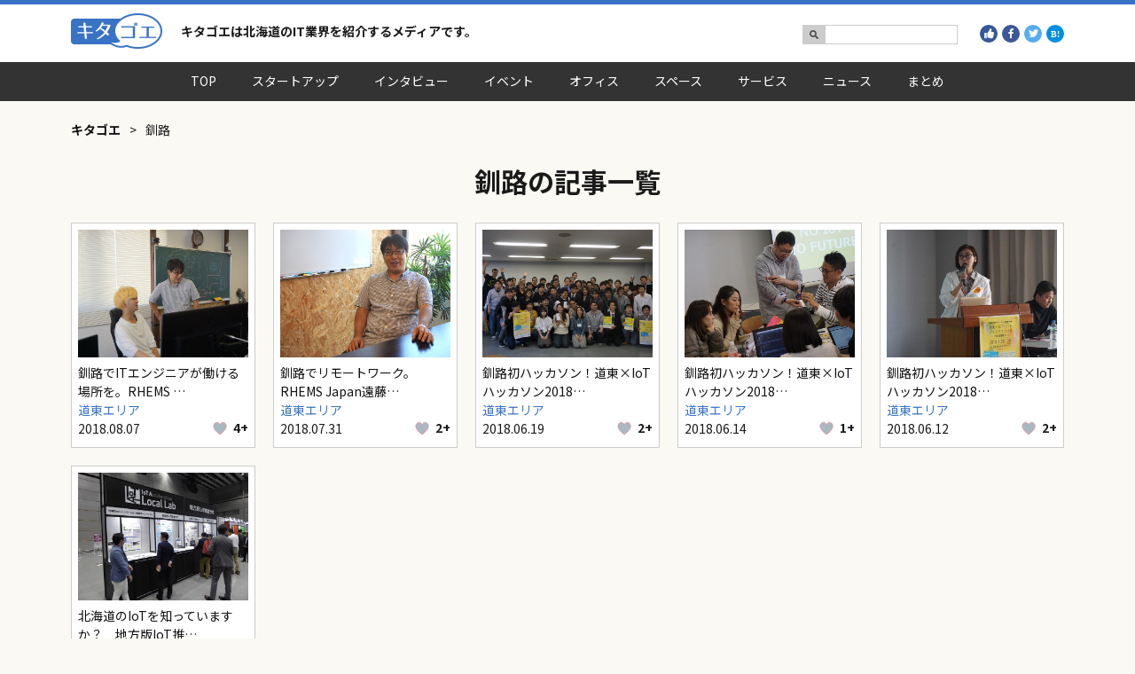

--- FILE ---
content_type: text/html; charset=UTF-8
request_url: https://kitagoe.jp/keyword/%E9%87%A7%E8%B7%AF/page/3/
body_size: 49585
content:
<!DOCTYPE html>
<html lang="ja" prefix="og: http://ogp.me/ns#">
<head>
<meta charset="UTF-8">
<meta http-equiv="X-UA-Compatible" content="IE=edge">
<meta name="format-detection" content="telephone=no,address=no,email=no">
<meta name="viewport" content="width=device-width, initial-scale=1">
<link rel="icon" href="https://kitagoe.jp/favicon.ico">
<link rel="apple-touch-icon" href="https://kitagoe.jp/apple-touch-icon-180x180.png">
<meta name="format-detection" content="telephone=no">
<meta name="copyright" content="Copyright © 2026 キタゴエ by bitstar Inc. All Rights Reserved.">
<!-- OGP -->
<link rel="canonical" href="https://kitagoe.jp/keyword/%e9%87%a7%e8%b7%af/">
<meta name="keywords" content="キタゴエ,北海道,札幌,IT,メディア">
<meta name="description" content="釧路の3ページ目。北海道・札幌IT業界情報紹介メディア、キタゴエ。オフィス、イベント、サービス、スペース、ニュースなどを紹介します。">
<meta property="og:type" content="article">
<meta property="og:description" content="釧路の3ページ目。北海道・札幌IT業界情報紹介メディア、キタゴエ。オフィス、イベント、サービス、スペース、ニュースなどを紹介します。">
<meta property="og:url" content="https://kitagoe.jp/keyword/%e9%87%a7%e8%b7%af/">
<meta property="og:image" content="//kitagoe.jp/wp-content/uploads/2015/05/ogp.png">
<meta property="og:title" content="釧路3ページ目 | キタゴエ">
<meta name="twitter:url" content="https://kitagoe.jp/keyword/%e9%87%a7%e8%b7%af/">
<meta name="twitter:description" content="釧路の3ページ目。北海道・札幌IT業界情報紹介メディア、キタゴエ。オフィス、イベント、サービス、スペース、ニュースなどを紹介します。">
<meta name="twitter:image" content="//kitagoe.jp/wp-content/uploads/2015/05/ogp.png">
<meta name="twitter:title" content="釧路3ページ目 | キタゴエ">
<meta name="twitter:card" content="summary">
<meta name="twitter:site" content="@kitagoe">
<meta name="twitter:creator" content="@kitagoe">
<meta property="fb:admins" content="100000924300146">
<meta property="fb:app_id" content="988335891199491">
<meta property="og:site_name" content="キタゴエ | 北海道のIT・スタートアップ界隈紹介メディア">
<meta property="og:locale" content="ja">
<!-- OGP -->
<link rel="stylesheet" href="https://kitagoe.jp/wp-content/themes/kitagoe/css/icon.css">
<link rel="stylesheet" href="https://kitagoe.jp/wp-content/themes/kitagoe/css/basic.css">
<link rel="stylesheet" href="https://kitagoe.jp/wp-content/themes/kitagoe/css/format.css">
<link rel="stylesheet" href="https://kitagoe.jp/wp-content/themes/kitagoe/css/parts.css">
<link rel="stylesheet" href="https://kitagoe.jp/wp-content/themes/kitagoe/css/style.css">
<link rel="stylesheet" href="https://use.fontawesome.com/releases/v5.5.0/css/all.css" integrity="sha384-B4dIYHKNBt8Bc12p+WXckhzcICo0wtJAoU8YZTY5qE0Id1GSseTk6S+L3BlXeVIU" crossorigin="anonymous">
<link rel="preconnect" href="https://fonts.googleapis.com">
<link rel="preconnect" href="https://fonts.gstatic.com" crossorigin>
<link href="https://fonts.googleapis.com/css2?family=Noto+Sans+JP:wght@400;500;700&display=swap" rel="stylesheet">
<title>釧路3ページ目 | キタゴエ</title>
<!--[if lt IE 9]>
<script src="/html5shiv.js"></script>
<![endif]-->
<link rel='dns-prefetch' href='//s.w.org' />
<link rel="alternate" type="application/rss+xml" title="キタゴエ &raquo; 釧路 タグのフィード" href="https://kitagoe.jp/keyword/%e9%87%a7%e8%b7%af/feed/" />
		<script type="text/javascript">
			window._wpemojiSettings = {"baseUrl":"https:\/\/s.w.org\/images\/core\/emoji\/11\/72x72\/","ext":".png","svgUrl":"https:\/\/s.w.org\/images\/core\/emoji\/11\/svg\/","svgExt":".svg","source":{"concatemoji":"https:\/\/kitagoe.jp\/wp-includes\/js\/wp-emoji-release.min.js?ver=5.0.22"}};
			!function(e,a,t){var n,r,o,i=a.createElement("canvas"),p=i.getContext&&i.getContext("2d");function s(e,t){var a=String.fromCharCode;p.clearRect(0,0,i.width,i.height),p.fillText(a.apply(this,e),0,0);e=i.toDataURL();return p.clearRect(0,0,i.width,i.height),p.fillText(a.apply(this,t),0,0),e===i.toDataURL()}function c(e){var t=a.createElement("script");t.src=e,t.defer=t.type="text/javascript",a.getElementsByTagName("head")[0].appendChild(t)}for(o=Array("flag","emoji"),t.supports={everything:!0,everythingExceptFlag:!0},r=0;r<o.length;r++)t.supports[o[r]]=function(e){if(!p||!p.fillText)return!1;switch(p.textBaseline="top",p.font="600 32px Arial",e){case"flag":return s([55356,56826,55356,56819],[55356,56826,8203,55356,56819])?!1:!s([55356,57332,56128,56423,56128,56418,56128,56421,56128,56430,56128,56423,56128,56447],[55356,57332,8203,56128,56423,8203,56128,56418,8203,56128,56421,8203,56128,56430,8203,56128,56423,8203,56128,56447]);case"emoji":return!s([55358,56760,9792,65039],[55358,56760,8203,9792,65039])}return!1}(o[r]),t.supports.everything=t.supports.everything&&t.supports[o[r]],"flag"!==o[r]&&(t.supports.everythingExceptFlag=t.supports.everythingExceptFlag&&t.supports[o[r]]);t.supports.everythingExceptFlag=t.supports.everythingExceptFlag&&!t.supports.flag,t.DOMReady=!1,t.readyCallback=function(){t.DOMReady=!0},t.supports.everything||(n=function(){t.readyCallback()},a.addEventListener?(a.addEventListener("DOMContentLoaded",n,!1),e.addEventListener("load",n,!1)):(e.attachEvent("onload",n),a.attachEvent("onreadystatechange",function(){"complete"===a.readyState&&t.readyCallback()})),(n=t.source||{}).concatemoji?c(n.concatemoji):n.wpemoji&&n.twemoji&&(c(n.twemoji),c(n.wpemoji)))}(window,document,window._wpemojiSettings);
		</script>
		<style type="text/css">
img.wp-smiley,
img.emoji {
	display: inline !important;
	border: none !important;
	box-shadow: none !important;
	height: 1em !important;
	width: 1em !important;
	margin: 0 .07em !important;
	vertical-align: -0.1em !important;
	background: none !important;
	padding: 0 !important;
}
</style>
<link rel='stylesheet' id='block-guten-bubble-css'  href='https://kitagoe.jp/wp-content/plugins/guten-bubble/css/gutenbubble.min.css?ver=5.0.22' type='text/css' media='all' />
<link rel='stylesheet' id='wp-block-library-css'  href='https://kitagoe.jp/wp-includes/css/dist/block-library/style.min.css?ver=5.0.22' type='text/css' media='all' />
<link rel='stylesheet' id='contact-form-7-css'  href='https://kitagoe.jp/wp-content/plugins/contact-form-7/includes/css/styles.css?ver=5.1.3' type='text/css' media='all' />
<link rel='stylesheet' id='wp-ulike-css'  href='https://kitagoe.jp/wp-content/plugins/wp-ulike/assets/css/wp-ulike.min.css?ver=3.6.2' type='text/css' media='all' />
<script type='text/javascript' src='https://kitagoe.jp/wp-includes/js/jquery/jquery.js?ver=1.12.4'></script>
<script type='text/javascript' src='https://kitagoe.jp/wp-includes/js/jquery/jquery-migrate.min.js?ver=1.4.1'></script>
<script type='text/javascript' src='https://kitagoe.jp/wp-content/plugins/google-analyticator/external-tracking.min.js?ver=6.5.4'></script>
<link rel='https://api.w.org/' href='https://kitagoe.jp/wp-json/' />
<link rel="EditURI" type="application/rsd+xml" title="RSD" href="https://kitagoe.jp/xmlrpc.php?rsd" />
<link rel="wlwmanifest" type="application/wlwmanifest+xml" href="https://kitagoe.jp/wp-includes/wlwmanifest.xml" /> 
<meta name="generator" content="WordPress 5.0.22" />
<style>.simplemap img{max-width:none !important;padding:0 !important;margin:0 !important;}.staticmap,.staticmap img{max-width:100% !important;height:auto !important;}.simplemap .simplemap-content{display:none;}</style>
<script>var google_map_api_key = "AIzaSyDn67NbaGn09JgMNUR1BaldIukyU8itrWM";</script><link rel="icon" href="https://kitagoe.jp/wp-content/uploads/2025/04/cropped-noname-1-1-32x32.png" sizes="32x32" />
<link rel="icon" href="https://kitagoe.jp/wp-content/uploads/2025/04/cropped-noname-1-1-192x192.png" sizes="192x192" />
<link rel="apple-touch-icon-precomposed" href="https://kitagoe.jp/wp-content/uploads/2025/04/cropped-noname-1-1-180x180.png" />
<meta name="msapplication-TileImage" content="https://kitagoe.jp/wp-content/uploads/2025/04/cropped-noname-1-1-270x270.png" />
<!-- Google Analytics Tracking by Google Analyticator 6.5.4: http://www.videousermanuals.com/google-analyticator/ -->
<script type="text/javascript">
    var analyticsFileTypes = [''];
    var analyticsSnippet = 'disabled';
    var analyticsEventTracking = 'enabled';
</script>
<script type="text/javascript">
	(function(i,s,o,g,r,a,m){i['GoogleAnalyticsObject']=r;i[r]=i[r]||function(){
	(i[r].q=i[r].q||[]).push(arguments)},i[r].l=1*new Date();a=s.createElement(o),
	m=s.getElementsByTagName(o)[0];a.async=1;a.src=g;m.parentNode.insertBefore(a,m)
	})(window,document,'script','//www.google-analytics.com/analytics.js','ga');
	ga('create', 'UA-54768854-5', 'auto');
 
	ga('send', 'pageview');
</script>
</head>
<body id="top" class="">
<!-- header -->
<header>
	<div class="header">
		<div class="boxWrap">
			<div class="logo">
				<span><a href="https://kitagoe.jp"><img src="https://kitagoe.jp/wp-content/themes/kitagoe/images/Logo.png" alt="キタゴエ" width="104" height="40"></a></span>
				<h1>キタゴエは北海道のIT業界を紹介するメディアです。</h1>
			</div>
			<div class="search">
				<div class="searchform-wrapper"><form role="search" method="get" id="searchform" class="searchform" action="https://kitagoe.jp/" >
	<fieldset>
	<input type="text" name="s" id="s" value="">
	<input type="submit" id="searchsubmit" value="検索" />
	</form>
	</div>				
				<ul class="shareList">
					<li class="shareList_item">
						<a class="shareList_link icon-good"  href="//www.facebook.com/share.php?u=https://kitagoe.jp/keyword/%e9%87%a7%e8%b7%af/&amp;t=釧路" target="_blank" title="いいね！"><i class="fas fa-thumbs-up"></i></a>
					</li>
					<li class="shareList_item">
						<a class="shareList_link icon-facebook" href="https://www.facebook.com/sharer.php?src=bm&u=https://kitagoe.jp/keyword/%e9%87%a7%e8%b7%af/&t=釧路" onclick="javascript:window.open(this.href, '_blank', 'menubar=no,toolbar=no,resizable=yes,scrollbars=yes,height=800,width=600');return false;" title="Facebook"><i class="fab fa-facebook-f"></i></a>
					</li>
					<li class="shareList_item">
						<a class="shareList_link icon-twitter" href="//twitter.com/share?text=釧路&url=https://kitagoe.jp/keyword/%e9%87%a7%e8%b7%af/&via=kitagoe"  onclick="javascript:window.open(this.href, '_blank', 'menubar=no,toolbar=no,resizable=yes,scrollbars=yes,height=400,width=600');return false;" title="Twitter"><i class="fab fa-twitter"></i></a>
					</li>
					<li class="shareList_item">
						<a class="shareList_link fa-hatena" href="//b.hatena.ne.jp/add?mode=confirm&url=https://kitagoe.jp/keyword/%e9%87%a7%e8%b7%af/&title=https://kitagoe.jp/keyword/%e9%87%a7%e8%b7%af/" onclick="javascript:window.open(this.href, '_blank', 'menubar=no,toolbar=no,resizable=yes,scrollbars=yes,height=600,width=1000');return false;" title="はてなブックマーク"></a>
					</li>
				</ul>			</div>
		</div>
	</div>
	<div class="gnav">
		<nav>
			<button class="sp_gnav"><i class="fas fa-bars"></i></button>
			<ul><li id="menu-item-28797" class="menu-item menu-item-type-custom menu-item-object-custom menu-item-28797"><a href="/">TOP</a></li>
<li id="menu-item-53252" class="menu-item menu-item-type-taxonomy menu-item-object-category menu-item-53252"><a href="https://kitagoe.jp/category/startup/">スタートアップ</a></li>
<li id="menu-item-28824" class="menu-item menu-item-type-taxonomy menu-item-object-category menu-item-28824"><a href="https://kitagoe.jp/category/interview/">インタビュー</a></li>
<li id="menu-item-28798" class="menu-item menu-item-type-taxonomy menu-item-object-category menu-item-28798"><a href="https://kitagoe.jp/category/eventnews/">イベント</a></li>
<li id="menu-item-28822" class="menu-item menu-item-type-taxonomy menu-item-object-category menu-item-28822"><a href="https://kitagoe.jp/category/office/">オフィス</a></li>
<li id="menu-item-28823" class="menu-item menu-item-type-taxonomy menu-item-object-category menu-item-28823"><a href="https://kitagoe.jp/category/location/">スペース</a></li>
<li id="menu-item-28825" class="menu-item menu-item-type-taxonomy menu-item-object-category menu-item-28825"><a href="https://kitagoe.jp/category/service/">サービス</a></li>
<li id="menu-item-28799" class="menu-item menu-item-type-taxonomy menu-item-object-category menu-item-28799"><a href="https://kitagoe.jp/category/news/">ニュース</a></li>
<li id="menu-item-28804" class="menu-item menu-item-type-taxonomy menu-item-object-category menu-item-28804"><a href="https://kitagoe.jp/category/matome/">まとめ</a></li>
</ul>		</nav>
	</div>
	<!-- breadcrumb -->
	<div class="breadcrumb boxWrap clearfix">
		<ul class="breadcrumbs" itemscope itemtype="https://schema.org/BreadcrumbList"><li itemprop="itemListElement" itemprop="itemListElement" itemscope itemtype="https://schema.org/ListItem"><a itemprop="item" href="https://kitagoe.jp"><span itemprop="name">キタゴエ</span></a></li><li>&gt;</li><li itemprop="itemListElement" itemprop="itemListElement" itemscope itemtype="https://schema.org/ListItem"><span itemprop="name">釧路</span></li></ul>	</div>
	<!-- /breadcrumb -->
</header>
<!-- /header -->
<div id="contents">
	<article class="main category">
											<section class="new_detail article paged">
			<h2>釧路の記事一覧</h2>
			<div class="detail_header post_list">
				<div class="detail_con border">
					<a href="https://kitagoe.jp/doutou/rhems-japan-2/" class="con_box">
						<span class="thumb"><img width="800" height="533" src="https://kitagoe.jp/wp-content/uploads/2018/07/DSC01707.jpg" class="attachment-midium size-midium wp-post-image" alt="釧路でITエンジニアが働ける場所を。RHEMS Japan遠藤五月男さんの挑戦【後編】" title="釧路でITエンジニアが働ける場所を。RHEMS Japan遠藤五月男さんの挑戦【後編】" srcset="https://kitagoe.jp/wp-content/uploads/2018/07/DSC01707.jpg 800w, https://kitagoe.jp/wp-content/uploads/2018/07/DSC01707-150x100.jpg 150w, https://kitagoe.jp/wp-content/uploads/2018/07/DSC01707-300x200.jpg 300w, https://kitagoe.jp/wp-content/uploads/2018/07/DSC01707-768x512.jpg 768w" sizes="(max-width: 800px) 100vw, 800px" /></span>
						<h3>釧路でITエンジニアが働ける場所を。RHEMS …</h3>
					</a>
					<ul class="post-categories">
	<li><a href="https://kitagoe.jp/category/doutou/" rel="category tag">道東エリア</a></li></ul>					<div class="footer_meta">
						<time>2018.08.07</time>
						<div class="smallheart">		<div class="wpulike wpulike-robeen " ><div class="wp_ulike_general_class wp_ulike_is_unliked"><label title="like thislikeThis"><input 	type="checkbox"
							data-ulike-id="27269"
							data-ulike-nonce="879a6658d0"
							data-ulike-type="likeThis"
							data-ulike-status="3"
							class="wp_ulike_btn wp_ulike_put_image wp_likethis_27269"
							 /><svg class="heart-svg" viewBox="467 392 58 57" xmlns="http://www.w3.org/2000/svg"><g class="Group" fill="none" fill-rule="evenodd" transform="translate(467 392)"><path d="M29.144 20.773c-.063-.13-4.227-8.67-11.44-2.59C7.63 28.795 28.94 43.256 29.143 43.394c.204-.138 21.513-14.6 11.44-25.213-7.214-6.08-11.377 2.46-11.44 2.59z" class="heart" fill="#AAB8C2" /><circle class="main-circ" fill="#E2264D" opacity="0" cx="29.5" cy="29.5" r="1.5" /><g class="grp7" opacity="0" transform="translate(7 6)"><circle class="oval1" fill="#9CD8C3" cx="2" cy="6" r="2" /><circle class="oval2" fill="#8CE8C3" cx="5" cy="2" r="2" /></g><g class="grp6" opacity="0" transform="translate(0 28)"><circle class="oval1" fill="#CC8EF5" cx="2" cy="7" r="2" /><circle class="oval2" fill="#91D2FA" cx="3" cy="2" r="2" /></g><g class="grp3" opacity="0" transform="translate(52 28)"><circle class="oval2" fill="#9CD8C3" cx="2" cy="7" r="2" /><circle class="oval1" fill="#8CE8C3" cx="4" cy="2" r="2" /></g><g class="grp2" opacity="0" transform="translate(44 6)" fill="#CC8EF5"><circle class="oval2" transform="matrix(-1 0 0 1 10 0)" cx="5" cy="6" r="2" /><circle class="oval1" transform="matrix(-1 0 0 1 4 0)" cx="2" cy="2" r="2" /></g><g class="grp5" opacity="0" transform="translate(14 50)" fill="#91D2FA"><circle class="oval1" transform="matrix(-1 0 0 1 12 0)" cx="6" cy="5" r="2" /><circle class="oval2" transform="matrix(-1 0 0 1 4 0)" cx="2" cy="2" r="2" /></g><g class="grp4" opacity="0" transform="translate(35 50)" fill="#F48EA7"><circle class="oval1" transform="matrix(-1 0 0 1 12 0)" cx="6" cy="5" r="2" /><circle class="oval2" transform="matrix(-1 0 0 1 4 0)" cx="2" cy="2" r="2" /></g><g class="grp1" opacity="0" transform="translate(24)" fill="#9FC7FA"><circle class="oval1" cx="2.5" cy="3" r="2" /><circle class="oval2" cx="7.5" cy="2" r="2" /></g></g></svg><span class="count-box">4+</span>					</label></div></div>
	</div>
					</div>
				</div>
																<div class="detail_con border">
					<a href="https://kitagoe.jp/doutou/rhems-japan-1/" class="con_box">
						<span class="thumb"><img width="800" height="533" src="https://kitagoe.jp/wp-content/uploads/2018/07/3.jpg" class="attachment-midium size-midium wp-post-image" alt="釧路でリモートワーク。RHEMS Japan遠藤五月男さんの働き方【前編】" title="釧路でリモートワーク。RHEMS Japan遠藤五月男さんの働き方【前編】" srcset="https://kitagoe.jp/wp-content/uploads/2018/07/3.jpg 800w, https://kitagoe.jp/wp-content/uploads/2018/07/3-150x100.jpg 150w, https://kitagoe.jp/wp-content/uploads/2018/07/3-300x200.jpg 300w, https://kitagoe.jp/wp-content/uploads/2018/07/3-768x512.jpg 768w" sizes="(max-width: 800px) 100vw, 800px" /></span>
						<h3>釧路でリモートワーク。RHEMS Japan遠藤…</h3>
					</a>
					<ul class="post-categories">
	<li><a href="https://kitagoe.jp/category/doutou/" rel="category tag">道東エリア</a></li></ul>					<div class="footer_meta">
						<time>2018.07.31</time>
						<div class="smallheart">		<div class="wpulike wpulike-robeen " ><div class="wp_ulike_general_class wp_ulike_is_unliked"><label title="like thislikeThis"><input 	type="checkbox"
							data-ulike-id="27246"
							data-ulike-nonce="127394d1f0"
							data-ulike-type="likeThis"
							data-ulike-status="3"
							class="wp_ulike_btn wp_ulike_put_image wp_likethis_27246"
							 /><svg class="heart-svg" viewBox="467 392 58 57" xmlns="http://www.w3.org/2000/svg"><g class="Group" fill="none" fill-rule="evenodd" transform="translate(467 392)"><path d="M29.144 20.773c-.063-.13-4.227-8.67-11.44-2.59C7.63 28.795 28.94 43.256 29.143 43.394c.204-.138 21.513-14.6 11.44-25.213-7.214-6.08-11.377 2.46-11.44 2.59z" class="heart" fill="#AAB8C2" /><circle class="main-circ" fill="#E2264D" opacity="0" cx="29.5" cy="29.5" r="1.5" /><g class="grp7" opacity="0" transform="translate(7 6)"><circle class="oval1" fill="#9CD8C3" cx="2" cy="6" r="2" /><circle class="oval2" fill="#8CE8C3" cx="5" cy="2" r="2" /></g><g class="grp6" opacity="0" transform="translate(0 28)"><circle class="oval1" fill="#CC8EF5" cx="2" cy="7" r="2" /><circle class="oval2" fill="#91D2FA" cx="3" cy="2" r="2" /></g><g class="grp3" opacity="0" transform="translate(52 28)"><circle class="oval2" fill="#9CD8C3" cx="2" cy="7" r="2" /><circle class="oval1" fill="#8CE8C3" cx="4" cy="2" r="2" /></g><g class="grp2" opacity="0" transform="translate(44 6)" fill="#CC8EF5"><circle class="oval2" transform="matrix(-1 0 0 1 10 0)" cx="5" cy="6" r="2" /><circle class="oval1" transform="matrix(-1 0 0 1 4 0)" cx="2" cy="2" r="2" /></g><g class="grp5" opacity="0" transform="translate(14 50)" fill="#91D2FA"><circle class="oval1" transform="matrix(-1 0 0 1 12 0)" cx="6" cy="5" r="2" /><circle class="oval2" transform="matrix(-1 0 0 1 4 0)" cx="2" cy="2" r="2" /></g><g class="grp4" opacity="0" transform="translate(35 50)" fill="#F48EA7"><circle class="oval1" transform="matrix(-1 0 0 1 12 0)" cx="6" cy="5" r="2" /><circle class="oval2" transform="matrix(-1 0 0 1 4 0)" cx="2" cy="2" r="2" /></g><g class="grp1" opacity="0" transform="translate(24)" fill="#9FC7FA"><circle class="oval1" cx="2.5" cy="3" r="2" /><circle class="oval2" cx="7.5" cy="2" r="2" /></g></g></svg><span class="count-box">2+</span>					</label></div></div>
	</div>
					</div>
				</div>
														<div class="detail_con border">
					<a href="https://kitagoe.jp/doutou/east-hokkaido-iot-2018-3/" class="con_box">
						<span class="thumb"><img width="800" height="533" src="https://kitagoe.jp/wp-content/uploads/2018/05/DSC00089.jpg" class="attachment-midium size-midium wp-post-image" alt="釧路初ハッカソン！道東×IoTハッカソン2018 IoTで観光課題を解決する！に行ってきた〜後編〜[プレゼンタイム]" title="釧路初ハッカソン！道東×IoTハッカソン2018 IoTで観光課題を解決する！に行ってきた〜後編〜[プレゼンタイム]" srcset="https://kitagoe.jp/wp-content/uploads/2018/05/DSC00089.jpg 800w, https://kitagoe.jp/wp-content/uploads/2018/05/DSC00089-150x100.jpg 150w, https://kitagoe.jp/wp-content/uploads/2018/05/DSC00089-300x200.jpg 300w, https://kitagoe.jp/wp-content/uploads/2018/05/DSC00089-768x512.jpg 768w" sizes="(max-width: 800px) 100vw, 800px" /></span>
						<h3>釧路初ハッカソン！道東×IoTハッカソン2018…</h3>
					</a>
					<ul class="post-categories">
	<li><a href="https://kitagoe.jp/category/doutou/" rel="category tag">道東エリア</a></li></ul>					<div class="footer_meta">
						<time>2018.06.19</time>
						<div class="smallheart">		<div class="wpulike wpulike-robeen " ><div class="wp_ulike_general_class wp_ulike_is_unliked"><label title="like thislikeThis"><input 	type="checkbox"
							data-ulike-id="26725"
							data-ulike-nonce="8d25cf3ab6"
							data-ulike-type="likeThis"
							data-ulike-status="3"
							class="wp_ulike_btn wp_ulike_put_image wp_likethis_26725"
							 /><svg class="heart-svg" viewBox="467 392 58 57" xmlns="http://www.w3.org/2000/svg"><g class="Group" fill="none" fill-rule="evenodd" transform="translate(467 392)"><path d="M29.144 20.773c-.063-.13-4.227-8.67-11.44-2.59C7.63 28.795 28.94 43.256 29.143 43.394c.204-.138 21.513-14.6 11.44-25.213-7.214-6.08-11.377 2.46-11.44 2.59z" class="heart" fill="#AAB8C2" /><circle class="main-circ" fill="#E2264D" opacity="0" cx="29.5" cy="29.5" r="1.5" /><g class="grp7" opacity="0" transform="translate(7 6)"><circle class="oval1" fill="#9CD8C3" cx="2" cy="6" r="2" /><circle class="oval2" fill="#8CE8C3" cx="5" cy="2" r="2" /></g><g class="grp6" opacity="0" transform="translate(0 28)"><circle class="oval1" fill="#CC8EF5" cx="2" cy="7" r="2" /><circle class="oval2" fill="#91D2FA" cx="3" cy="2" r="2" /></g><g class="grp3" opacity="0" transform="translate(52 28)"><circle class="oval2" fill="#9CD8C3" cx="2" cy="7" r="2" /><circle class="oval1" fill="#8CE8C3" cx="4" cy="2" r="2" /></g><g class="grp2" opacity="0" transform="translate(44 6)" fill="#CC8EF5"><circle class="oval2" transform="matrix(-1 0 0 1 10 0)" cx="5" cy="6" r="2" /><circle class="oval1" transform="matrix(-1 0 0 1 4 0)" cx="2" cy="2" r="2" /></g><g class="grp5" opacity="0" transform="translate(14 50)" fill="#91D2FA"><circle class="oval1" transform="matrix(-1 0 0 1 12 0)" cx="6" cy="5" r="2" /><circle class="oval2" transform="matrix(-1 0 0 1 4 0)" cx="2" cy="2" r="2" /></g><g class="grp4" opacity="0" transform="translate(35 50)" fill="#F48EA7"><circle class="oval1" transform="matrix(-1 0 0 1 12 0)" cx="6" cy="5" r="2" /><circle class="oval2" transform="matrix(-1 0 0 1 4 0)" cx="2" cy="2" r="2" /></g><g class="grp1" opacity="0" transform="translate(24)" fill="#9FC7FA"><circle class="oval1" cx="2.5" cy="3" r="2" /><circle class="oval2" cx="7.5" cy="2" r="2" /></g></g></svg><span class="count-box">2+</span>					</label></div></div>
	</div>
					</div>
				</div>
														<div class="detail_con border">
					<a href="https://kitagoe.jp/doutou/east-hokkaido-iot-2018-2/" class="con_box">
						<span class="thumb"><img width="800" height="533" src="https://kitagoe.jp/wp-content/uploads/2018/05/DSC09636.jpg" class="attachment-midium size-midium wp-post-image" alt="釧路初ハッカソン！道東×IoTハッカソン2018 IoTで観光課題を解決する！に行ってきた〜中編〜[ハッカソン]" title="釧路初ハッカソン！道東×IoTハッカソン2018 IoTで観光課題を解決する！に行ってきた〜中編〜[ハッカソン]" srcset="https://kitagoe.jp/wp-content/uploads/2018/05/DSC09636.jpg 800w, https://kitagoe.jp/wp-content/uploads/2018/05/DSC09636-150x100.jpg 150w, https://kitagoe.jp/wp-content/uploads/2018/05/DSC09636-300x200.jpg 300w, https://kitagoe.jp/wp-content/uploads/2018/05/DSC09636-768x512.jpg 768w" sizes="(max-width: 800px) 100vw, 800px" /></span>
						<h3>釧路初ハッカソン！道東×IoTハッカソン2018…</h3>
					</a>
					<ul class="post-categories">
	<li><a href="https://kitagoe.jp/category/doutou/" rel="category tag">道東エリア</a></li></ul>					<div class="footer_meta">
						<time>2018.06.14</time>
						<div class="smallheart">		<div class="wpulike wpulike-robeen " ><div class="wp_ulike_general_class wp_ulike_is_unliked"><label title="like thislikeThis"><input 	type="checkbox"
							data-ulike-id="26814"
							data-ulike-nonce="b646f160fe"
							data-ulike-type="likeThis"
							data-ulike-status="3"
							class="wp_ulike_btn wp_ulike_put_image wp_likethis_26814"
							 /><svg class="heart-svg" viewBox="467 392 58 57" xmlns="http://www.w3.org/2000/svg"><g class="Group" fill="none" fill-rule="evenodd" transform="translate(467 392)"><path d="M29.144 20.773c-.063-.13-4.227-8.67-11.44-2.59C7.63 28.795 28.94 43.256 29.143 43.394c.204-.138 21.513-14.6 11.44-25.213-7.214-6.08-11.377 2.46-11.44 2.59z" class="heart" fill="#AAB8C2" /><circle class="main-circ" fill="#E2264D" opacity="0" cx="29.5" cy="29.5" r="1.5" /><g class="grp7" opacity="0" transform="translate(7 6)"><circle class="oval1" fill="#9CD8C3" cx="2" cy="6" r="2" /><circle class="oval2" fill="#8CE8C3" cx="5" cy="2" r="2" /></g><g class="grp6" opacity="0" transform="translate(0 28)"><circle class="oval1" fill="#CC8EF5" cx="2" cy="7" r="2" /><circle class="oval2" fill="#91D2FA" cx="3" cy="2" r="2" /></g><g class="grp3" opacity="0" transform="translate(52 28)"><circle class="oval2" fill="#9CD8C3" cx="2" cy="7" r="2" /><circle class="oval1" fill="#8CE8C3" cx="4" cy="2" r="2" /></g><g class="grp2" opacity="0" transform="translate(44 6)" fill="#CC8EF5"><circle class="oval2" transform="matrix(-1 0 0 1 10 0)" cx="5" cy="6" r="2" /><circle class="oval1" transform="matrix(-1 0 0 1 4 0)" cx="2" cy="2" r="2" /></g><g class="grp5" opacity="0" transform="translate(14 50)" fill="#91D2FA"><circle class="oval1" transform="matrix(-1 0 0 1 12 0)" cx="6" cy="5" r="2" /><circle class="oval2" transform="matrix(-1 0 0 1 4 0)" cx="2" cy="2" r="2" /></g><g class="grp4" opacity="0" transform="translate(35 50)" fill="#F48EA7"><circle class="oval1" transform="matrix(-1 0 0 1 12 0)" cx="6" cy="5" r="2" /><circle class="oval2" transform="matrix(-1 0 0 1 4 0)" cx="2" cy="2" r="2" /></g><g class="grp1" opacity="0" transform="translate(24)" fill="#9FC7FA"><circle class="oval1" cx="2.5" cy="3" r="2" /><circle class="oval2" cx="7.5" cy="2" r="2" /></g></g></svg><span class="count-box">1+</span>					</label></div></div>
	</div>
					</div>
				</div>
														<div class="detail_con border">
					<a href="https://kitagoe.jp/doutou/east-hokkaido-iot-2018-1/" class="con_box">
						<span class="thumb"><img width="800" height="533" src="https://kitagoe.jp/wp-content/uploads/2018/05/th_DSC09254.jpg" class="attachment-midium size-midium wp-post-image" alt="釧路初ハッカソン！道東×IoTハッカソン2018 IoTで観光課題を解決する！に行ってきた〜前編〜[フィールドワーク]" title="釧路初ハッカソン！道東×IoTハッカソン2018 IoTで観光課題を解決する！に行ってきた〜前編〜[フィールドワーク]" srcset="https://kitagoe.jp/wp-content/uploads/2018/05/th_DSC09254.jpg 800w, https://kitagoe.jp/wp-content/uploads/2018/05/th_DSC09254-150x100.jpg 150w, https://kitagoe.jp/wp-content/uploads/2018/05/th_DSC09254-300x200.jpg 300w, https://kitagoe.jp/wp-content/uploads/2018/05/th_DSC09254-768x512.jpg 768w" sizes="(max-width: 800px) 100vw, 800px" /></span>
						<h3>釧路初ハッカソン！道東×IoTハッカソン2018…</h3>
					</a>
					<ul class="post-categories">
	<li><a href="https://kitagoe.jp/category/doutou/" rel="category tag">道東エリア</a></li></ul>					<div class="footer_meta">
						<time>2018.06.12</time>
						<div class="smallheart">		<div class="wpulike wpulike-robeen " ><div class="wp_ulike_general_class wp_ulike_is_unliked"><label title="like thislikeThis"><input 	type="checkbox"
							data-ulike-id="26679"
							data-ulike-nonce="f74e25cf80"
							data-ulike-type="likeThis"
							data-ulike-status="3"
							class="wp_ulike_btn wp_ulike_put_image wp_likethis_26679"
							 /><svg class="heart-svg" viewBox="467 392 58 57" xmlns="http://www.w3.org/2000/svg"><g class="Group" fill="none" fill-rule="evenodd" transform="translate(467 392)"><path d="M29.144 20.773c-.063-.13-4.227-8.67-11.44-2.59C7.63 28.795 28.94 43.256 29.143 43.394c.204-.138 21.513-14.6 11.44-25.213-7.214-6.08-11.377 2.46-11.44 2.59z" class="heart" fill="#AAB8C2" /><circle class="main-circ" fill="#E2264D" opacity="0" cx="29.5" cy="29.5" r="1.5" /><g class="grp7" opacity="0" transform="translate(7 6)"><circle class="oval1" fill="#9CD8C3" cx="2" cy="6" r="2" /><circle class="oval2" fill="#8CE8C3" cx="5" cy="2" r="2" /></g><g class="grp6" opacity="0" transform="translate(0 28)"><circle class="oval1" fill="#CC8EF5" cx="2" cy="7" r="2" /><circle class="oval2" fill="#91D2FA" cx="3" cy="2" r="2" /></g><g class="grp3" opacity="0" transform="translate(52 28)"><circle class="oval2" fill="#9CD8C3" cx="2" cy="7" r="2" /><circle class="oval1" fill="#8CE8C3" cx="4" cy="2" r="2" /></g><g class="grp2" opacity="0" transform="translate(44 6)" fill="#CC8EF5"><circle class="oval2" transform="matrix(-1 0 0 1 10 0)" cx="5" cy="6" r="2" /><circle class="oval1" transform="matrix(-1 0 0 1 4 0)" cx="2" cy="2" r="2" /></g><g class="grp5" opacity="0" transform="translate(14 50)" fill="#91D2FA"><circle class="oval1" transform="matrix(-1 0 0 1 12 0)" cx="6" cy="5" r="2" /><circle class="oval2" transform="matrix(-1 0 0 1 4 0)" cx="2" cy="2" r="2" /></g><g class="grp4" opacity="0" transform="translate(35 50)" fill="#F48EA7"><circle class="oval1" transform="matrix(-1 0 0 1 12 0)" cx="6" cy="5" r="2" /><circle class="oval2" transform="matrix(-1 0 0 1 4 0)" cx="2" cy="2" r="2" /></g><g class="grp1" opacity="0" transform="translate(24)" fill="#9FC7FA"><circle class="oval1" cx="2.5" cy="3" r="2" /><circle class="oval2" cx="7.5" cy="2" r="2" /></g></g></svg><span class="count-box">2+</span>					</label></div></div>
	</div>
					</div>
				</div>
														<div class="detail_con border">
					<a href="https://kitagoe.jp/eventnews/itpro-iotlab/" class="con_box">
						<span class="thumb"><img width="620" height="465" src="https://kitagoe.jp/wp-content/uploads/2017/06/P1380008_web.jpg" class="attachment-midium size-midium wp-post-image" alt="北海道のIoTを知っていますか？　地方版IoT推進ラボに行ってみた！(ITpro EXPO 2017③)" title="北海道のIoTを知っていますか？　地方版IoT推進ラボに行ってみた！(ITpro EXPO 2017③)" srcset="https://kitagoe.jp/wp-content/uploads/2017/06/P1380008_web.jpg 620w, https://kitagoe.jp/wp-content/uploads/2017/06/P1380008_web-150x113.jpg 150w, https://kitagoe.jp/wp-content/uploads/2017/06/P1380008_web-300x225.jpg 300w, https://kitagoe.jp/wp-content/uploads/2017/06/P1380008_web-174x131.jpg 174w, https://kitagoe.jp/wp-content/uploads/2017/06/P1380008_web-70x53.jpg 70w" sizes="(max-width: 620px) 100vw, 620px" /></span>
						<h3>北海道のIoTを知っていますか？　地方版IoT推…</h3>
					</a>
					<ul class="post-categories">
	<li><a href="https://kitagoe.jp/category/eventnews/" rel="category tag">イベント</a></li></ul>					<div class="footer_meta">
						<time>2017.06.29</time>
						<div class="smallheart">		<div class="wpulike wpulike-robeen " ><div class="wp_ulike_general_class wp_ulike_is_unliked"><label title="like thislikeThis"><input 	type="checkbox"
							data-ulike-id="22698"
							data-ulike-nonce="00a47c0f7f"
							data-ulike-type="likeThis"
							data-ulike-status="3"
							class="wp_ulike_btn wp_ulike_put_image wp_likethis_22698"
							 /><svg class="heart-svg" viewBox="467 392 58 57" xmlns="http://www.w3.org/2000/svg"><g class="Group" fill="none" fill-rule="evenodd" transform="translate(467 392)"><path d="M29.144 20.773c-.063-.13-4.227-8.67-11.44-2.59C7.63 28.795 28.94 43.256 29.143 43.394c.204-.138 21.513-14.6 11.44-25.213-7.214-6.08-11.377 2.46-11.44 2.59z" class="heart" fill="#AAB8C2" /><circle class="main-circ" fill="#E2264D" opacity="0" cx="29.5" cy="29.5" r="1.5" /><g class="grp7" opacity="0" transform="translate(7 6)"><circle class="oval1" fill="#9CD8C3" cx="2" cy="6" r="2" /><circle class="oval2" fill="#8CE8C3" cx="5" cy="2" r="2" /></g><g class="grp6" opacity="0" transform="translate(0 28)"><circle class="oval1" fill="#CC8EF5" cx="2" cy="7" r="2" /><circle class="oval2" fill="#91D2FA" cx="3" cy="2" r="2" /></g><g class="grp3" opacity="0" transform="translate(52 28)"><circle class="oval2" fill="#9CD8C3" cx="2" cy="7" r="2" /><circle class="oval1" fill="#8CE8C3" cx="4" cy="2" r="2" /></g><g class="grp2" opacity="0" transform="translate(44 6)" fill="#CC8EF5"><circle class="oval2" transform="matrix(-1 0 0 1 10 0)" cx="5" cy="6" r="2" /><circle class="oval1" transform="matrix(-1 0 0 1 4 0)" cx="2" cy="2" r="2" /></g><g class="grp5" opacity="0" transform="translate(14 50)" fill="#91D2FA"><circle class="oval1" transform="matrix(-1 0 0 1 12 0)" cx="6" cy="5" r="2" /><circle class="oval2" transform="matrix(-1 0 0 1 4 0)" cx="2" cy="2" r="2" /></g><g class="grp4" opacity="0" transform="translate(35 50)" fill="#F48EA7"><circle class="oval1" transform="matrix(-1 0 0 1 12 0)" cx="6" cy="5" r="2" /><circle class="oval2" transform="matrix(-1 0 0 1 4 0)" cx="2" cy="2" r="2" /></g><g class="grp1" opacity="0" transform="translate(24)" fill="#9FC7FA"><circle class="oval1" cx="2.5" cy="3" r="2" /><circle class="oval2" cx="7.5" cy="2" r="2" /></g></g></svg><span class="count-box">0</span>					</label></div></div>
	</div>
					</div>
				</div>
						</div>
						<div class="pagination">
	<nav class="navigation pagination" role="navigation">
		
		<div class="nav-links"><ul class='page-numbers'>
	<li><a class="prev page-numbers" href="https://kitagoe.jp/keyword/%E9%87%A7%E8%B7%AF/page/2/">&lt;&lt;</a></li>
	<li><a class='page-numbers' href='https://kitagoe.jp/keyword/%E9%87%A7%E8%B7%AF/'>1</a></li>
	<li><a class='page-numbers' href='https://kitagoe.jp/keyword/%E9%87%A7%E8%B7%AF/page/2/'>2</a></li>
	<li><span aria-current='page' class='page-numbers current'>3</span></li>
</ul>
</div>
	</nav></div>		</section>
	</article>
		<aside class="PR_deta">
				<div class="border post_adv">
			<div class="img_left">
				<a href="https://kitagoe.jp/pr/northgrid-kyujin/"><span class="thumb"><img width="900" height="539" src="https://kitagoe.jp/wp-content/uploads/2020/10/WEB_office_img04.jpg" class="attachment-large size-large wp-post-image" alt="【求人】コロナ禍も「エンジニアファースト」で乗り切る！　（株）ノースグリットに行ってみた" title="【求人】コロナ禍も「エンジニアファースト」で乗り切る！　（株）ノースグリットに行ってみた" srcset="https://kitagoe.jp/wp-content/uploads/2020/10/WEB_office_img04.jpg 900w, https://kitagoe.jp/wp-content/uploads/2020/10/WEB_office_img04-150x90.jpg 150w, https://kitagoe.jp/wp-content/uploads/2020/10/WEB_office_img04-300x180.jpg 300w, https://kitagoe.jp/wp-content/uploads/2020/10/WEB_office_img04-768x460.jpg 768w" sizes="(max-width: 900px) 100vw, 900px" /></span></a>
				<div class="heart">		<div class="wpulike wpulike-robeen " ><div class="wp_ulike_general_class wp_ulike_is_unliked"><label title="like thislikeThis"><input 	type="checkbox"
							data-ulike-id="47730"
							data-ulike-nonce="28c78e5915"
							data-ulike-type="likeThis"
							data-ulike-status="3"
							class="wp_ulike_btn wp_ulike_put_image wp_likethis_47730"
							 /><svg class="heart-svg" viewBox="467 392 58 57" xmlns="http://www.w3.org/2000/svg"><g class="Group" fill="none" fill-rule="evenodd" transform="translate(467 392)"><path d="M29.144 20.773c-.063-.13-4.227-8.67-11.44-2.59C7.63 28.795 28.94 43.256 29.143 43.394c.204-.138 21.513-14.6 11.44-25.213-7.214-6.08-11.377 2.46-11.44 2.59z" class="heart" fill="#AAB8C2" /><circle class="main-circ" fill="#E2264D" opacity="0" cx="29.5" cy="29.5" r="1.5" /><g class="grp7" opacity="0" transform="translate(7 6)"><circle class="oval1" fill="#9CD8C3" cx="2" cy="6" r="2" /><circle class="oval2" fill="#8CE8C3" cx="5" cy="2" r="2" /></g><g class="grp6" opacity="0" transform="translate(0 28)"><circle class="oval1" fill="#CC8EF5" cx="2" cy="7" r="2" /><circle class="oval2" fill="#91D2FA" cx="3" cy="2" r="2" /></g><g class="grp3" opacity="0" transform="translate(52 28)"><circle class="oval2" fill="#9CD8C3" cx="2" cy="7" r="2" /><circle class="oval1" fill="#8CE8C3" cx="4" cy="2" r="2" /></g><g class="grp2" opacity="0" transform="translate(44 6)" fill="#CC8EF5"><circle class="oval2" transform="matrix(-1 0 0 1 10 0)" cx="5" cy="6" r="2" /><circle class="oval1" transform="matrix(-1 0 0 1 4 0)" cx="2" cy="2" r="2" /></g><g class="grp5" opacity="0" transform="translate(14 50)" fill="#91D2FA"><circle class="oval1" transform="matrix(-1 0 0 1 12 0)" cx="6" cy="5" r="2" /><circle class="oval2" transform="matrix(-1 0 0 1 4 0)" cx="2" cy="2" r="2" /></g><g class="grp4" opacity="0" transform="translate(35 50)" fill="#F48EA7"><circle class="oval1" transform="matrix(-1 0 0 1 12 0)" cx="6" cy="5" r="2" /><circle class="oval2" transform="matrix(-1 0 0 1 4 0)" cx="2" cy="2" r="2" /></g><g class="grp1" opacity="0" transform="translate(24)" fill="#9FC7FA"><circle class="oval1" cx="2.5" cy="3" r="2" /><circle class="oval2" cx="7.5" cy="2" r="2" /></g></g></svg><span class="count-box">31+</span>					</label></div></div>
	</div>
			</div>
			<div class="img_right">
				<a class="post_container" href="https://kitagoe.jp/pr/northgrid-kyujin/">
					<span class="PR">PR！</span>
					<h3>【求人】コロナ禍も「エンジニアファースト」で乗り切る！　…</h3>
					<p>Webアプリケーションシステムの設計･開発を行っている株式会社ノースグリッド。コロナ禍により生じた変化に対応しながらも、「エンジニアファースト」を掲げています。
&nbsp;
今回は、「エンジニアファースト」のマインドに迫りつつ、コロナ禍に…</p>
				</a>
				<div class="post_meta">
					<ul class="post-categories">
	<li><a href="https://kitagoe.jp/category/pr/" rel="category tag">PR</a></li>
	<li><a href="https://kitagoe.jp/category/interview/" rel="category tag">インタビュー</a></li></ul>					<div class="stamp">
						<time>2020.10.15</time>
						<span class="writer"><a href="https://kitagoe.jp/author/bitstar/"><img alt='' src='https://secure.gravatar.com/avatar/ea75d894b5ac433a39588a58cb6805bc?s=20&#038;d=mm&#038;r=g' srcset='https://secure.gravatar.com/avatar/ea75d894b5ac433a39588a58cb6805bc?s=40&#038;d=mm&#038;r=g 2x' class='avatar avatar-20 photo' height='20' width='20' /><em>kitagoe</em></a></span>
					</div>
				</div>
			</div>
		</div>
		<div class="adv"><script async src="//pagead2.googlesyndication.com/pagead/js/adsbygoogle.js"></script>
<!-- サイドバー -->
<ins class="adsbygoogle"
	style="display:block"
	data-ad-client="ca-pub-7820351330173380"
	data-ad-slot="7977647351"
	data-ad-format="auto"
	data-full-width-responsive="true"></ins>
<script>
(adsbygoogle = window.adsbygoogle || []).push({});
</script></div>
			</aside></div>

<article class="recommend">
	<section class="IT_summarize">
		<div class="boxWrap">
			<h2>北海道ITまとめ</h2>
			<ul>
														<li>
						<span>IT企業まとめ</span>
						<ul><li id="menu-item-47272" class="menu-item menu-item-type-post_type menu-item-object-post menu-item-47272"><a href="https://kitagoe.jp/matome/covid19-makeruna/">新型コロナウイルスに負けるな！頑張ろう北海道！</a></li>
<li id="menu-item-47094" class="menu-item menu-item-type-post_type menu-item-object-post menu-item-47094"><a href="https://kitagoe.jp/matome/covid19-taisaku/">北海道IT関連企業の新型コロナウイルス対策まとめ</a></li>
<li id="menu-item-47095" class="menu-item menu-item-type-post_type menu-item-object-post menu-item-47095"><a href="https://kitagoe.jp/matome/covid19/">新型コロナウイルスに関する北海道のイベント中止情報まとめ</a></li>
<li id="menu-item-47273" class="menu-item menu-item-type-post_type menu-item-object-post menu-item-47273"><a href="https://kitagoe.jp/matome/matome-startup-it-hokkaido/">スタートアップ×IT×北海道の記事まとめ</a></li>
<li id="menu-item-47093" class="menu-item menu-item-type-post_type menu-item-object-post menu-item-47093"><a href="https://kitagoe.jp/matome/remortwork/">北海道でリモートワークを導入企業まとめ</a></li>
<li id="menu-item-28989" class="menu-item menu-item-type-post_type menu-item-object-post menu-item-28989"><a href="https://kitagoe.jp/matome/ai-company/">北海道のAI開発・サービス企業</a></li>
<li id="menu-item-28990" class="menu-item menu-item-type-post_type menu-item-object-post menu-item-28990"><a href="https://kitagoe.jp/matome/blog-matome/">ブログを活用している北海道のIT企業</a></li>
<li id="menu-item-28991" class="menu-item menu-item-type-post_type menu-item-object-post menu-item-28991"><a href="https://kitagoe.jp/matome/hokkaido-ballistic-eastern-earthquake/">北海道胆振東部地震 役立つサイト・サービス</a></li>
</ul>					</li>
																		<li>
						<span>スペースまとめ</span>
						<ul><li id="menu-item-28958" class="menu-item menu-item-type-post_type menu-item-object-post menu-item-28958"><a href="https://kitagoe.jp/matome/sapporo-coworkingspace-map/">札幌のコワーキングスペース</a></li>
<li id="menu-item-28987" class="menu-item menu-item-type-post_type menu-item-object-post menu-item-28987"><a href="https://kitagoe.jp/matome/sapporo-event-kaigisitsu/">札幌の会議室・イベント・レンタルスペース</a></li>
<li id="menu-item-28988" class="menu-item menu-item-type-post_type menu-item-object-post menu-item-28988"><a href="https://kitagoe.jp/matome/wi-fi-cafesapporo/">札幌のWi-Fi・電源カフェ</a></li>
<li id="menu-item-33060" class="menu-item menu-item-type-post_type menu-item-object-post menu-item-33060"><a href="https://kitagoe.jp/matome/job-training/">札幌のプログラミングの職業訓練校</a></li>
</ul>					</li>
																</ul>
		</div>
	</section>
<section class="jobboard">
	<div class="boxWrap">
		<h2>ジョブボード</h2>
		<div class="job_wrap">
			<ul class="headding">
				<li class="offece">社名</li>
				<li class="work">募集職種</li>
				<li class="subject">内容</li>
				<li class="salary">給与・待遇</li>
				<li class="details">詳細</li>
				<li class="period">掲載終了日</li>
			</ul>
					</div>
	</div>
	<p class="boxWrap">ジョブボードに掲載したい企業募集中！詳しくは<a href="/contact/">こちら</a>より</p>
</section>
<section class="link">
	<div class="boxWrap clearfix">
		<div class="fb-page" data-href="https://www.facebook.com/kitagoe/" data-tabs="timeline" data-width="500" data-height="420" data-small-header="false" data-adapt-container-width="true" data-hide-cover="false" data-show-facepile="false"><blockquote cite="https://www.facebook.com/kitagoe/" class="fb-xfbml-parse-ignore"><a href="https://www.facebook.com/kitagoe/">KidsVenture</a></blockquote></div>
		<div class="twi"><a class="twitter-timeline" data-width="100%" data-height="420" href="https://twitter.com/kitagoe?ref_src=twsrc%5Etfw">Tweets by kitagoe</a> <script async src="https://platform.twitter.com/widgets.js" charset="utf-8"></script></div>
	</div>
</section></article>

	<!-- footer -->
	<span id="pagetop"><a href="#top"><img src="https://kitagoe.jp/wp-content/themes/kitagoe/images/pagetop.png" alt="pagetop" width="40" height="40"></a></span>
	<footer>
		<div class="boxWrap">
			<div class="fnav">
				<div class="logo">
					<div class="foot_logo_box">
						<a href="/"><img src="https://kitagoe.jp/wp-content/themes/kitagoe/images/Logo.png" alt="キタゴエ" width="104" height="40"></a>
						
				<ul class="shareList">
					<li class="shareList_item">
						<a class="shareList_link icon-good"  href="//www.facebook.com/share.php?u=https://kitagoe.jp/keyword/%e9%87%a7%e8%b7%af/&amp;t=釧路" target="_blank" title="いいね！"><i class="fas fa-thumbs-up"></i></a>
					</li>
					<li class="shareList_item">
						<a class="shareList_link icon-facebook" href="https://www.facebook.com/sharer.php?src=bm&u=https://kitagoe.jp/keyword/%e9%87%a7%e8%b7%af/&t=釧路" onclick="javascript:window.open(this.href, '_blank', 'menubar=no,toolbar=no,resizable=yes,scrollbars=yes,height=800,width=600');return false;" title="Facebook"><i class="fab fa-facebook-f"></i></a>
					</li>
					<li class="shareList_item">
						<a class="shareList_link icon-twitter" href="//twitter.com/share?text=釧路&url=https://kitagoe.jp/keyword/%e9%87%a7%e8%b7%af/&via=kitagoe"  onclick="javascript:window.open(this.href, '_blank', 'menubar=no,toolbar=no,resizable=yes,scrollbars=yes,height=400,width=600');return false;" title="Twitter"><i class="fab fa-twitter"></i></a>
					</li>
					<li class="shareList_item">
						<a class="shareList_link fa-hatena" href="//b.hatena.ne.jp/add?mode=confirm&url=https://kitagoe.jp/keyword/%e9%87%a7%e8%b7%af/&title=https://kitagoe.jp/keyword/%e9%87%a7%e8%b7%af/" onclick="javascript:window.open(this.href, '_blank', 'menubar=no,toolbar=no,resizable=yes,scrollbars=yes,height=600,width=1000');return false;" title="はてなブックマーク"></a>
					</li>
				</ul>					</div>
					<p class="foot_read">北海道ITの面白さを探しにいこう。<br>キタゴエは北海道のIT業界を紹介するメディアです。</p>
				</div>
				<div class="foot_nav">
					<ul id="menu-flink" class="menu"><li id="menu-item-28806" class="menu-item menu-item-type-post_type menu-item-object-page menu-item-28806"><a href="https://kitagoe.jp/about/">キタゴエについて</a></li>
<li id="menu-item-28808" class="menu-item menu-item-type-post_type menu-item-object-page menu-item-28808"><a href="https://kitagoe.jp/place-your-ad/">キタゴエに広告を出稿しませんか？</a></li>
<li id="menu-item-28809" class="menu-item menu-item-type-post_type menu-item-object-page menu-item-28809"><a href="https://kitagoe.jp/contact/">お問い合わせフォーム</a></li>
<li id="menu-item-33197" class="menu-item menu-item-type-custom menu-item-object-custom menu-item-33197"><a href="https://bitstar.jp/">運営会社について</a></li>
</ul>				</div>
			</div>
			<div class="signeture">
				<small>Copyright © 2026 キタゴエ by <a href="https://bitstar.jp/">bitstar</a> Inc. All Rights Reserved.</small>
				<p class="foot_caution">当サイトコンテンツの許可なき転用・転載は固く禁じます。</p>
			</div>
		</div>
	</footer>
	<script type='text/javascript'>
/* <![CDATA[ */
var wpcf7 = {"apiSettings":{"root":"https:\/\/kitagoe.jp\/wp-json\/contact-form-7\/v1","namespace":"contact-form-7\/v1"}};
/* ]]> */
</script>
<script type='text/javascript' src='https://kitagoe.jp/wp-content/plugins/contact-form-7/includes/js/scripts.js?ver=5.1.3'></script>
<script type='text/javascript'>
/* <![CDATA[ */
var wp_ulike_params = {"ajax_url":"https:\/\/kitagoe.jp\/wp-admin\/admin-ajax.php","notifications":"0"};
/* ]]> */
</script>
<script type='text/javascript' src='https://kitagoe.jp/wp-content/plugins/wp-ulike/assets/js/wp-ulike.min.js?ver=3.6.2'></script>
<script type='text/javascript' src='https://kitagoe.jp/wp-includes/js/wp-embed.min.js?ver=5.0.22'></script>
	<!-- fb code -->
<div id="fb-root"></div>
<script>(function(d, s, id) {
  var js, fjs = d.getElementsByTagName(s)[0];
  if (d.getElementById(id)) return;
  js = d.createElement(s); js.id = id;
  js.src = 'https://connect.facebook.net/ja_JP/sdk.js#xfbml=1&version=v3.2';
  fjs.parentNode.insertBefore(js, fjs);
}(document, 'script', 'facebook-jssdk'));</script>
<!-- /fb code -->
<!-- Global site tag (gtag.js) - Google Analytics -->
<script async src="https://www.googletagmanager.com/gtag/js?id=UA-54768854-5"></script>
<script>
  window.dataLayer = window.dataLayer || [];
  function gtag(){dataLayer.push(arguments);}
  gtag('js', new Date());

  gtag('config', 'UA-54768854-5');
  </script>	<script src="https://ajax.googleapis.com/ajax/libs/jquery/2.2.4/jquery.min.js"></script>
	<script type="text/javascript" src="https://kitagoe.jp/wp-content/themes/kitagoe/js/functions.js"></script>
	<script type="text/javascript" src="https://kitagoe.jp/wp-content/themes/kitagoe/js/share.js"></script>
</body>
</html>

--- FILE ---
content_type: text/html; charset=utf-8
request_url: https://www.google.com/recaptcha/api2/aframe
body_size: 264
content:
<!DOCTYPE HTML><html><head><meta http-equiv="content-type" content="text/html; charset=UTF-8"></head><body><script nonce="d7s0uAH0SDm_ckFMackTiQ">/** Anti-fraud and anti-abuse applications only. See google.com/recaptcha */ try{var clients={'sodar':'https://pagead2.googlesyndication.com/pagead/sodar?'};window.addEventListener("message",function(a){try{if(a.source===window.parent){var b=JSON.parse(a.data);var c=clients[b['id']];if(c){var d=document.createElement('img');d.src=c+b['params']+'&rc='+(localStorage.getItem("rc::a")?sessionStorage.getItem("rc::b"):"");window.document.body.appendChild(d);sessionStorage.setItem("rc::e",parseInt(sessionStorage.getItem("rc::e")||0)+1);localStorage.setItem("rc::h",'1769686682868');}}}catch(b){}});window.parent.postMessage("_grecaptcha_ready", "*");}catch(b){}</script></body></html>

--- FILE ---
content_type: text/css
request_url: https://kitagoe.jp/wp-content/themes/kitagoe/css/parts.css
body_size: 4502
content:
@charset "UTF-8";
/*========================================
header
========================================*/
/* breadcrumb
-----------------------------------------*/
.breadcrumb {
	background: #FAF9F4;
}
.breadcrumb ul {
	padding: 20px 0 25px;
}
.breadcrumb li:first-child{
	margin-left: 0;
}
.breadcrumb li {
	display: inline-block;
	vertical-align: middle;
	margin-left: 10px;
}
.breadcrumb li a {
	font-weight: bold;
}

/* sns bot
-----------------------------------------*/
.addtoany_shortcode a {
	vertical-align: top !important;
}

/* post
-----------------------------------------*/
/* post_adv */
.post_adv {
	display: flex;
	width: 820px;
	margin-right: 40px;
	align-self: flex-start;
}
.category .post_adv {
	margin-top: 0;
}
.post_adv .img_left {
	position: relative;
	width: 448px;
}
.post_adv .thumb {
	height: 362px;
	margin-bottom: 0;
}
.post_adv .img_right {
	width: 370px;
}
.post_adv .img_right p {
	margin-bottom: 6px;
	overflow: hidden;
	-webkit-box-orient: vertical;
	-webkit-line-clamp: 4;
}
@media only screen and (min-width: 1px) and (max-width:480px) {
	.post_adv {
		display: block;
		width: 100%;
		margin-right: 0;
	}
	.post_adv .img_left {
		width: 100%;
	}
	.post_adv .img_right {
		width: 100%;
		padding-bottom: 14px;
	}
	.post_adv .thumb {
		height: 198px;
	}
}

/* fukidashi */
@media only screen and (min-width: 1px) and (max-width:480px) {
	.detail .deta_content .cn-gutenbubble,
	.detail .deta_content .chara-left,
	.detail .deta_content .bubble-left,
	.detail .deta_content .chara-right,
	.detail .deta_content .bubble-right,
	.detail .deta_content .content {
		width: auto !important;
	}
	.detail .deta_content .cn-gutenbubble {
		padding-right: 0;
		padding-left: 0;
	}
}

/* adv
-----------------------------------------*/
.adv {
	text-align: center;
	width: 260px;
}
.PR_deta .adv,
.new_cate .adv {
	height: 364px;
	overflow: hidden;
}
.detail .adv {
	width: 100%;
	margin-bottom: 40px;
}
@media only screen and (min-width: 1px) and (max-width:480px) {
	.adv {
		width: 100%;
		margin-top: 40px;
	}
	.PR_deta .adv,
	.new_cate .adv {
		height: auto;
	}
}

/* link */
.link {
	background: #EDECE7;
}
.link .boxWrap {
	display: flex;
	justify-content: space-between;
}
.link .fb-page {
	width: 500px;
}
.link .fb-page span {
	width: 100%;
}
.link .twi {
	width: 540px;
	background: #fff;
}
@media only screen and (min-width: 1px) and (max-width:480px){
	.link .boxWrap {
		display: block;
	}
	.link .fb-page {
		display: block;
		width: 100%;
		margin-bottom: 20px;
	}
	.link .twi {
		width: 100%;
	}
}

/*========================================
footer
========================================*/
footer {
	color: #fff;
	background-image: url(../images/photography.png);
	background-repeat: repeat;
	background-position: 0 0;
}

/* page top
-----------------------------------------*/
#pagetop {
	position: fixed;
	z-index: 1000;
	right: 40px;
	bottom: 294px;
}
#pagetop .opc {
	display: block;
	width: 50px;
	line-height: 50px;
	color: #fff;
	font-family: "Font Awesome 5 Free";
	font-weight: 900;
	text-align: center;
	background: #333;
}
#pagetop .opc:hover {
	text-decoration: none;
	background: #e11a22;
}
@media only screen and (min-width: 1px) and (max-width:480px) {
	#pagetop {
		right: 10px;
	}
}

/* signeture
-----------------------------------------*/
.signeture {
	display: flex;
	justify-content: center;
	border-top: 1px solid #999;
}
small,
.foot_caution {
	padding: 14px 5px 18px;
	color: #999;
}
small a {
	color: #3973C5;
}
@media only screen and (min-width: 1px) and (max-width:480px) {
	.signeture {
		flex-direction: column;
	}
	small {
		padding-bottom: 0;
	}
	.foot_caution {
		padding: 8px 5px 18px;
	}
}

/* footer nav
-----------------------------------------*/
.fnav {
	display: flex;
	padding: 40px 0 32px;
}
@media only screen and (min-width: 1px) and (max-width:480px) {
	.fnav {
		display: block;
		box-sizing: border-box;
	}
}

/* logo */
.fnav .logo {
	margin-right: 40px;
}
.foot_logo_box {
	display: flex;
	align-items: center;
}
.foot_logo_box .addtoany_shortcode {
	margin-left: 10px;
}
.foot_read {
	padding-top: 8px;
}
@media only screen and (min-width: 1px) and (max-width:480px) {
	.fnav .logo {
		margin-right: 0;
	}
	.logo {
		margin-bottom: 15px;
	}
}

/* foot nav */
.foot_nav li {
	margin: 0 10px 5px 0;
}
.foot_nav a {
	color: #fff;
	text-decoration: underline;
}
.foot_nav a:hover {
	text-decoration: none;
}
@media only screen and (min-width: 1px) and (max-width:480px) {
	.fnav nav {
		margin-top: 25px;
	}
}

--- FILE ---
content_type: text/plain
request_url: https://www.google-analytics.com/j/collect?v=1&_v=j102&a=1594251057&t=pageview&_s=1&dl=https%3A%2F%2Fkitagoe.jp%2Fkeyword%2F%25E9%2587%25A7%25E8%25B7%25AF%2Fpage%2F3%2F&ul=en-us%40posix&dt=%E9%87%A7%E8%B7%AF3%E3%83%9A%E3%83%BC%E3%82%B8%E7%9B%AE%20%7C%20%E3%82%AD%E3%82%BF%E3%82%B4%E3%82%A8&sr=1280x720&vp=1280x720&_u=IEBAAEABAAAAACAAI~&jid=1192036192&gjid=1327391662&cid=1740211118.1769686680&tid=UA-54768854-5&_gid=538777883.1769686680&_r=1&_slc=1&z=1728801202
body_size: -449
content:
2,cG-VP8K32RKK5

--- FILE ---
content_type: application/javascript
request_url: https://kitagoe.jp/wp-content/themes/kitagoe/js/share.js
body_size: 1766
content:
/*function sns_window( item, height, width ){
	var size = 'menubar=no, toolbar=no, resizable=yes, scrollbars=yes, height='+height+', width='+width;
	window.open( item.href, '_blank', size );
	return false;
}

function sns_window( sns, share_url, share_title ) {
	var size = "";
	var url = "";
	switch ( sns ) {
	case 'Facebook':
		size = "menubar=no,toolbar=no,resizable=yes,scrollbars=yes,height=800, width=600";
		url = "//www.facebook.com/sharer.php?src=bm&u="+share_url+"&t="+share_title;
		break;

	case 'Twitter':
		size = "menubar=no,toolbar=no,resizable=yes,scrollbars=yes,height=400, width=600";
		url = "//twitter.com/share?url="+share_url+"&text="+share_title;
		break;

	case 'Google':
		size = "menubar=no,toolbar=no,resizable=yes,scrollbars=yes,height=600, width=500";
		url = "//plus.google.com/share?url="+share_url;
		break;

	case 'Hatena':
		size = "menubar=no,toolbar=no,resizable=yes,scrollbars=yes,height=600, width=1000";
		url = "//b.hatena.ne.jp/entry/" + share_url;
		break;

	case 'Pocket':
		size = "menubar=no,toolbar=no,resizable=yes,scrollbars=yes,height=500, width=800";
		url = "//getpocket.com/edit?url=" + share_url + "&title=" + share_title;
		break;

	case 'LINE':
		url = "//line.me/R/msg/text/?"+share_title+"%0A"+share_url; 
		break;

	default:
		break;
}

	// Googleアナリティクスにイベント送信 ('share'はGoogleアナリティクス上の表示文字。なんでもOK）
	ga( 'send', 'social', sns, 'share', share_url, {
		'nonInteraction': 1	 //1にしないと、直帰率がおかしくなる（ イベント発行したユーザーは直帰しても直帰扱いでなくなる ）
	});

	// シェア画面の新規ウインドウを表示
　　	window.open( url, '_blank', size );

　 return false;
} */